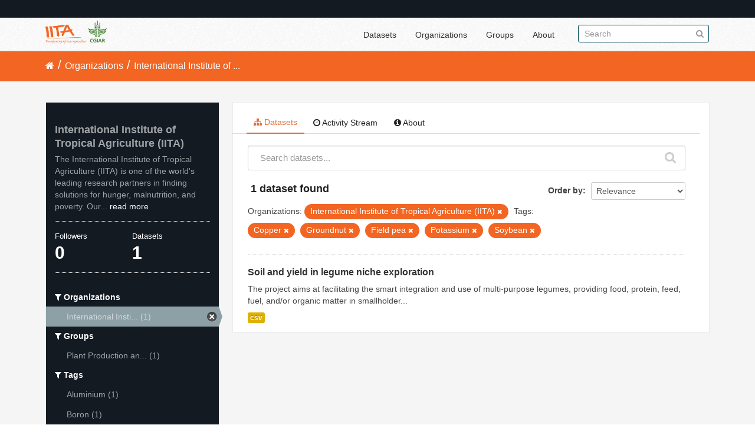

--- FILE ---
content_type: text/html; charset=utf-8
request_url: https://data.iita.org/organization/fc68ee96-9f2b-4a53-b33f-6827e4f50092?tags=Copper&tags=Groundnut&tags=Field+pea&organization=iit&tags=Potassium&_tags_limit=0&tags=Soybean
body_size: 4947
content:
<!DOCTYPE html>
<!--[if IE 7]> <html lang="en" class="ie ie7"> <![endif]-->
<!--[if IE 8]> <html lang="en" class="ie ie8"> <![endif]-->
<!--[if IE 9]> <html lang="en" class="ie9"> <![endif]-->
<!--[if gt IE 8]><!--> <html lang="en"> <!--<![endif]-->
  <head>
    <!--[if lte ie 8]><script type="text/javascript" src="/fanstatic/vendor/:version:2021-07-02T10:38:27.55/html5.min.js"></script><![endif]-->
<link rel="stylesheet" type="text/css" href="/fanstatic/vendor/:version:2021-07-02T10:38:27.55/select2/select2.min.css" />
<link rel="stylesheet" type="text/css" href="/fanstatic/css/:version:2021-07-02T10:38:27.47/main.min.css" />
<link rel="stylesheet" type="text/css" href="/fanstatic/vendor/:version:2021-07-02T10:38:27.55/font-awesome/css/font-awesome.min.css" />

    <meta charset="utf-8" />
      <meta name="generator" content="ckan 2.7.11" />
      <meta name="viewport" content="width=device-width, initial-scale=1.0">
    <title>International Institute of Tropical Agriculture (IITA) - Organizations - IITA</title>

    
    
  
  <link rel="shortcut icon" href="/images/favicon.ico" />
    
  
    <script type="text/javascript">
  (function(i,s,o,g,r,a,m){i['GoogleAnalyticsObject']=r;i[r]=i[r]||function(){
  (i[r].q=i[r].q||[]).push(arguments)},i[r].l=1*new Date();a=s.createElement(o),
  m=s.getElementsByTagName(o)[0];a.async=1;a.src=g;m.parentNode.insertBefore(a,m)
  })(window,document,'script','//www.google-analytics.com/analytics.js','ga');

  ga('create', 'UA-87076356-1', 'auto', {'allowLinker': True});
  
  ga('require', 'linker');
  ga('linker:autoLink', [''] );
     
  ga('set', 'anonymizeIp', true);
  ga('send', 'pageview');
</script>
  

  <link rel="alternate" type="application/atom+xml" title="IITA - Datasets in organization: International Institute of Tropical Agriculture (IITA)" href="/feeds/organization/iit.atom" />
<link rel="alternate" type="application/atom+xml" title="IITA - Recent Revision History" href="/revision/list?days=1&amp;format=atom" />

  
  
      
    
  <link rel="stylesheet" href="/restricted_theme.css" />

  <!-- <link rel="stylesheet" href="/css/iitatheming.css" /> -->
  <!-- <link rel="stylesheet" href="/css/iitamain.css" /> -->
  <link rel="stylesheet" href="/css/iitatheming.css" /> 


    
      
      
    
    
  </head>

  
  <body data-site-root="https://data.iita.org/" data-locale-root="https://data.iita.org/" >

    
    <div class="hide"><a href="#content">Skip to content</a></div>
  

  
    

  <header class="account-masthead">
    <div class="container">
      
        
          <nav class="account not-authed">
            <ul class="unstyled">
              
              <!--<li><a href="/user/login">Log in</a></li>-->
              
              
            </ul>
          </nav>
        
      
    </div>
  </header>

<header class="navbar navbar-static-top masthead">
  
    
  
  <div class="container">
    <button data-target=".nav-collapse" data-toggle="collapse" class="btn btn-navbar" type="button">
      <span class="fa fa-bars"></span>
    </button>
    
    <hgroup class="header-image pull-left">

      
        
          <a class="logo" href="/"><img src="/uploads/admin/2021-07-02-115156.403194iitalogo.png" alt="IITA" title="IITA" /></a>
        
      

    </hgroup>

    <div class="nav-collapse collapse">

      
        <nav class="section navigation">
          <ul class="nav nav-pills">
            
              <li><a href="/dataset">Datasets</a></li><li><a href="/organization">Organizations</a></li><li><a href="/group">Groups</a></li><li><a href="/about">About</a></li>
            
          </ul>
        </nav>
      

      
        <form class="section site-search simple-input" action="/dataset" method="get">
          <div class="field">
            <label for="field-sitewide-search">Search Datasets</label>
            <input id="field-sitewide-search" type="text" name="q" placeholder="Search" />
            <button class="btn-search" type="submit"><i class="fa fa-search"></i></button>
          </div>
        </form>
      

    </div>
  </div>
</header>

  
    <div role="main">
      <div id="content" class="container">
        
          
            <div class="flash-messages">
              
                
              
            </div>
          

          
            <div class="toolbar">
              
                
                  <ol class="breadcrumb">
                    
<li class="home"><a href="/"><i class="fa fa-home"></i><span> Home</span></a></li>
                    
  <li><a href="/organization">Organizations</a></li>
  <li class="active"><a class=" active" href="/organization/iit">International Institute of ...</a></li>

                  </ol>
                
              
            </div>
          

          <div class="row wrapper">

            
            
            

            
              <div class="primary span9">
                
                
                  <article class="module">
                    
                      <header class="module-content page-header">
                        
                        <ul class="nav nav-tabs">
                          
  <li class="active"><a href="/organization/iit"><i class="fa fa-sitemap"></i> Datasets</a></li>
  <li><a href="/organization/activity/iit/0"><i class="fa fa-clock-o"></i> Activity Stream</a></li>
  <li><a href="/organization/about/iit"><i class="fa fa-info-circle"></i> About</a></li>

                        </ul>
                      </header>
                    
                    <div class="module-content">
                      
                      
    
      
      
      







<form id="organization-datasets-search-form" class="search-form" method="get" data-module="select-switch">

  
    <div class="search-input control-group search-giant">
      <input type="text" class="search" name="q" value="" autocomplete="off" placeholder="Search datasets...">
      
      <button type="submit" value="search">
        <i class="fa fa-search"></i>
        <span>Submit</span>
      </button>
      
    </div>
  

  
    <span>
  
  

  
    
      
  <input type="hidden" name="tags" value="Copper" />

    
  
    
      
  <input type="hidden" name="tags" value="Groundnut" />

    
  
    
      
  <input type="hidden" name="tags" value="Field pea" />

    
  
    
      
  <input type="hidden" name="organization" value="iit" />

    
  
    
      
  <input type="hidden" name="tags" value="Potassium" />

    
  
    
      
  <input type="hidden" name="tags" value="Soybean" />

    
  
</span>
  

  
    
      <div class="form-select control-group control-order-by">
        <label for="field-order-by">Order by</label>
        <select id="field-order-by" name="sort">
          
            
              <option value="score desc, metadata_modified desc">Relevance</option>
            
          
            
              <option value="title_string asc">Name Ascending</option>
            
          
            
              <option value="title_string desc">Name Descending</option>
            
          
            
              <option value="metadata_modified desc">Last Modified</option>
            
          
            
              <option value="views_recent desc">Popular</option>
            
          
        </select>
        
        <button class="btn js-hide" type="submit">Go</button>
        
      </div>
    
  

  
    
      <h2>

  
  
  
  

1 dataset found</h2>
    
  

  
    
      <p class="filter-list">
        
          
          <span class="facet">Organizations:</span>
          
            <span class="filtered pill">International Institute of Tropical Agriculture (IITA)
              <a href="/organization/iit?tags=Copper&amp;tags=Groundnut&amp;tags=Field+pea&amp;tags=Potassium&amp;_tags_limit=0&amp;tags=Soybean" class="remove" title="Remove"><i class="fa fa-times"></i></a>
            </span>
          
        
          
          <span class="facet">Tags:</span>
          
            <span class="filtered pill">Copper
              <a href="/organization/iit?tags=Groundnut&amp;tags=Field+pea&amp;organization=iit&amp;tags=Potassium&amp;_tags_limit=0&amp;tags=Soybean" class="remove" title="Remove"><i class="fa fa-times"></i></a>
            </span>
          
            <span class="filtered pill">Groundnut
              <a href="/organization/iit?tags=Copper&amp;tags=Field+pea&amp;organization=iit&amp;tags=Potassium&amp;_tags_limit=0&amp;tags=Soybean" class="remove" title="Remove"><i class="fa fa-times"></i></a>
            </span>
          
            <span class="filtered pill">Field pea
              <a href="/organization/iit?tags=Copper&amp;tags=Groundnut&amp;organization=iit&amp;tags=Potassium&amp;_tags_limit=0&amp;tags=Soybean" class="remove" title="Remove"><i class="fa fa-times"></i></a>
            </span>
          
            <span class="filtered pill">Potassium
              <a href="/organization/iit?tags=Copper&amp;tags=Groundnut&amp;tags=Field+pea&amp;organization=iit&amp;_tags_limit=0&amp;tags=Soybean" class="remove" title="Remove"><i class="fa fa-times"></i></a>
            </span>
          
            <span class="filtered pill">Soybean
              <a href="/organization/iit?tags=Copper&amp;tags=Groundnut&amp;tags=Field+pea&amp;organization=iit&amp;tags=Potassium&amp;_tags_limit=0" class="remove" title="Remove"><i class="fa fa-times"></i></a>
            </span>
          
        
      </p>     
      <a class="show-filters btn">Filter Results</a>
    
  

</form>




    
  
    
      

  
    <ul class="dataset-list unstyled">
    	
	      
	        






  <li class="dataset-item">
    
      <div class="dataset-content">
        
          <h3 class="dataset-heading">
            
              
            
            
              <a href="/dataset/soil-and-yield-in-legume-niche-exploration">Soil and yield in legume niche exploration</a>
            
            
              
              
            
          </h3>
        
        
          
        
        
          
            <div>The project aims at  facilitating the smart integration and use of multi-purpose legumes, providing food, protein, feed, fuel, and/or organic matter in smallholder...</div>
          
        
      </div>
      
        
          
            <ul class="dataset-resources unstyled">
              
                
                <li>
                  <a href="/dataset/soil-and-yield-in-legume-niche-exploration" class="label" data-format="csv">csv</a>
                </li>
                
              
            </ul>
          
        
      
    
  </li>

	      
	    
    </ul>
  

    
  
  
    
  

                    </div>
                  </article>
                
              </div>
            

            
              <aside class="secondary span3">
                
                
  




  
  <div class="module module-narrow module-shallow context-info">
    
    <section class="module-content">
      
      
        <div class="image">
          <a href="/organization/iit">
            <img src="https://data.iita.org/uploads/group/2020-10-08-134608.131297IITA-CGIAR-logo.jpg" width="200" alt="iit" />
          </a>
        </div>
      
      
      <h1 class="heading">International Institute of Tropical Agriculture (IITA)
        
      </h1>
      
      
      
        <p>
          The International Institute of Tropical Agriculture (IITA) is one of the world's leading research partners in finding solutions for hunger, malnutrition, and poverty. Our...
          <a href="/organization/about/iit">read more</a>
        </p>
      
      
      
        
        <div class="nums">
          <dl>
            <dt>Followers</dt>
            <dd><span>0</span></dd>
          </dl>
          <dl>
            <dt>Datasets</dt>
            <dd><span>1</span></dd>
          </dl>
        </div>
        
        
        <div class="follow_button">
          
        </div>
        
      
      
    </section>
  </div>
  
  
  <div class="filters">
    <div>
      
        

  
  
    
      
      
        <section class="module module-narrow module-shallow">
          
            <h2 class="module-heading">
              <i class="fa fa-filter"></i>
              
              Organizations
            </h2>
          
          
            
            
              <nav>
                <ul class="unstyled nav nav-simple nav-facet">
                  
                    
                    
                    
                    
                      <li class="nav-item active">
                        <a href="/organization/fc68ee96-9f2b-4a53-b33f-6827e4f50092?tags=Copper&amp;tags=Groundnut&amp;tags=Field+pea&amp;tags=Potassium&amp;_tags_limit=0&amp;tags=Soybean" title="International Institute of Tropical Agriculture (IITA)">
                          <span>International Insti... (1)</span>
                        </a>
                      </li>
                  
                </ul>
              </nav>

              <p class="module-footer">
                
                  
                
              </p>
            
            
          
        </section>
      
    
  

      
        

  
  
    
      
      
        <section class="module module-narrow module-shallow">
          
            <h2 class="module-heading">
              <i class="fa fa-filter"></i>
              
              Groups
            </h2>
          
          
            
            
              <nav>
                <ul class="unstyled nav nav-simple nav-facet">
                  
                    
                    
                    
                    
                      <li class="nav-item">
                        <a href="/organization/fc68ee96-9f2b-4a53-b33f-6827e4f50092?tags=Field+pea&amp;tags=Copper&amp;tags=Groundnut&amp;organization=iit&amp;tags=Potassium&amp;_tags_limit=0&amp;tags=Soybean&amp;groups=plant-health-and-plant-production" title="Plant Production and Plant Health">
                          <span>Plant Production an... (1)</span>
                        </a>
                      </li>
                  
                </ul>
              </nav>

              <p class="module-footer">
                
                  
                
              </p>
            
            
          
        </section>
      
    
  

      
        

  
  
    
      
      
        <section class="module module-narrow module-shallow">
          
            <h2 class="module-heading">
              <i class="fa fa-filter"></i>
              
              Tags
            </h2>
          
          
            
            
              <nav>
                <ul class="unstyled nav nav-simple nav-facet">
                  
                    
                    
                    
                    
                      <li class="nav-item">
                        <a href="/organization/fc68ee96-9f2b-4a53-b33f-6827e4f50092?tags=Field+pea&amp;tags=Copper&amp;tags=Groundnut&amp;organization=iit&amp;tags=Potassium&amp;_tags_limit=0&amp;tags=Soybean&amp;tags=Aluminium" title="">
                          <span>Aluminium (1)</span>
                        </a>
                      </li>
                  
                    
                    
                    
                    
                      <li class="nav-item">
                        <a href="/organization/fc68ee96-9f2b-4a53-b33f-6827e4f50092?tags=Field+pea&amp;tags=Copper&amp;tags=Groundnut&amp;organization=iit&amp;tags=Potassium&amp;_tags_limit=0&amp;tags=Soybean&amp;tags=Boron" title="">
                          <span>Boron (1)</span>
                        </a>
                      </li>
                  
                    
                    
                    
                    
                      <li class="nav-item">
                        <a href="/organization/fc68ee96-9f2b-4a53-b33f-6827e4f50092?tags=Field+pea&amp;tags=Copper&amp;tags=Groundnut&amp;organization=iit&amp;tags=Potassium&amp;_tags_limit=0&amp;tags=Soybean&amp;tags=Calcium" title="">
                          <span>Calcium (1)</span>
                        </a>
                      </li>
                  
                    
                    
                    
                    
                      <li class="nav-item">
                        <a href="/organization/fc68ee96-9f2b-4a53-b33f-6827e4f50092?tags=Field+pea&amp;tags=Copper&amp;tags=Carbon&amp;tags=Groundnut&amp;organization=iit&amp;tags=Potassium&amp;_tags_limit=0&amp;tags=Soybean" title="">
                          <span>Carbon (1)</span>
                        </a>
                      </li>
                  
                    
                    
                    
                    
                      <li class="nav-item active">
                        <a href="/organization/fc68ee96-9f2b-4a53-b33f-6827e4f50092?tags=Groundnut&amp;tags=Field+pea&amp;organization=iit&amp;tags=Potassium&amp;_tags_limit=0&amp;tags=Soybean" title="">
                          <span>Copper (1)</span>
                        </a>
                      </li>
                  
                    
                    
                    
                    
                      <li class="nav-item active">
                        <a href="/organization/fc68ee96-9f2b-4a53-b33f-6827e4f50092?tags=Copper&amp;tags=Groundnut&amp;organization=iit&amp;tags=Potassium&amp;_tags_limit=0&amp;tags=Soybean" title="">
                          <span>Field pea (1)</span>
                        </a>
                      </li>
                  
                    
                    
                    
                    
                      <li class="nav-item active">
                        <a href="/organization/fc68ee96-9f2b-4a53-b33f-6827e4f50092?tags=Copper&amp;tags=Field+pea&amp;organization=iit&amp;tags=Potassium&amp;_tags_limit=0&amp;tags=Soybean" title="">
                          <span>Groundnut (1)</span>
                        </a>
                      </li>
                  
                    
                    
                    
                    
                      <li class="nav-item">
                        <a href="/organization/fc68ee96-9f2b-4a53-b33f-6827e4f50092?tags=Field+pea&amp;tags=Copper&amp;tags=Groundnut&amp;organization=iit&amp;tags=Potassium&amp;_tags_limit=0&amp;tags=Soybean&amp;tags=Iron" title="">
                          <span>Iron (1)</span>
                        </a>
                      </li>
                  
                    
                    
                    
                    
                      <li class="nav-item">
                        <a href="/organization/fc68ee96-9f2b-4a53-b33f-6827e4f50092?tags=Legumes&amp;tags=Field+pea&amp;tags=Copper&amp;tags=Groundnut&amp;organization=iit&amp;tags=Potassium&amp;_tags_limit=0&amp;tags=Soybean" title="">
                          <span>Legumes (1)</span>
                        </a>
                      </li>
                  
                    
                    
                    
                    
                      <li class="nav-item">
                        <a href="/organization/fc68ee96-9f2b-4a53-b33f-6827e4f50092?tags=Magnesium&amp;tags=Field+pea&amp;tags=Copper&amp;tags=Groundnut&amp;organization=iit&amp;tags=Potassium&amp;_tags_limit=0&amp;tags=Soybean" title="">
                          <span>Magnesium (1)</span>
                        </a>
                      </li>
                  
                    
                    
                    
                    
                      <li class="nav-item">
                        <a href="/organization/fc68ee96-9f2b-4a53-b33f-6827e4f50092?tags=Manganese&amp;tags=Field+pea&amp;tags=Copper&amp;tags=Groundnut&amp;organization=iit&amp;tags=Potassium&amp;_tags_limit=0&amp;tags=Soybean" title="">
                          <span>Manganese (1)</span>
                        </a>
                      </li>
                  
                    
                    
                    
                    
                      <li class="nav-item">
                        <a href="/organization/fc68ee96-9f2b-4a53-b33f-6827e4f50092?tags=Field+pea&amp;tags=Copper&amp;tags=Groundnut&amp;organization=iit&amp;tags=Potassium&amp;_tags_limit=0&amp;tags=Soybean&amp;tags=Nitrogen" title="">
                          <span>Nitrogen (1)</span>
                        </a>
                      </li>
                  
                    
                    
                    
                    
                      <li class="nav-item">
                        <a href="/organization/fc68ee96-9f2b-4a53-b33f-6827e4f50092?tags=Field+pea&amp;tags=Copper&amp;tags=Groundnut&amp;organization=iit&amp;tags=Potassium&amp;_tags_limit=0&amp;tags=Not+Applicable&amp;tags=Soybean" title="">
                          <span>Not Applicable (1)</span>
                        </a>
                      </li>
                  
                    
                    
                    
                    
                      <li class="nav-item">
                        <a href="/organization/fc68ee96-9f2b-4a53-b33f-6827e4f50092?tags=pH&amp;tags=Field+pea&amp;tags=Copper&amp;tags=Groundnut&amp;organization=iit&amp;tags=Potassium&amp;_tags_limit=0&amp;tags=Soybean" title="">
                          <span>pH (1)</span>
                        </a>
                      </li>
                  
                    
                    
                    
                    
                      <li class="nav-item">
                        <a href="/organization/fc68ee96-9f2b-4a53-b33f-6827e4f50092?tags=Field+pea&amp;tags=Copper&amp;tags=Groundnut&amp;organization=iit&amp;tags=Potassium&amp;_tags_limit=0&amp;tags=Soybean&amp;tags=Phosphorus" title="">
                          <span>Phosphorus (1)</span>
                        </a>
                      </li>
                  
                    
                    
                    
                    
                      <li class="nav-item active">
                        <a href="/organization/fc68ee96-9f2b-4a53-b33f-6827e4f50092?tags=Copper&amp;tags=Groundnut&amp;tags=Field+pea&amp;organization=iit&amp;_tags_limit=0&amp;tags=Soybean" title="">
                          <span>Potassium (1)</span>
                        </a>
                      </li>
                  
                    
                    
                    
                    
                      <li class="nav-item">
                        <a href="/organization/fc68ee96-9f2b-4a53-b33f-6827e4f50092?tags=Field+pea&amp;tags=Copper&amp;tags=Sodium&amp;tags=Groundnut&amp;organization=iit&amp;tags=Potassium&amp;_tags_limit=0&amp;tags=Soybean" title="">
                          <span>Sodium (1)</span>
                        </a>
                      </li>
                  
                    
                    
                    
                    
                      <li class="nav-item">
                        <a href="/organization/fc68ee96-9f2b-4a53-b33f-6827e4f50092?tags=Field+pea&amp;tags=Copper&amp;tags=Groundnut&amp;organization=iit&amp;tags=Potassium&amp;_tags_limit=0&amp;tags=Soybean&amp;tags=Soil" title="">
                          <span>Soil (1)</span>
                        </a>
                      </li>
                  
                    
                    
                    
                    
                      <li class="nav-item active">
                        <a href="/organization/fc68ee96-9f2b-4a53-b33f-6827e4f50092?tags=Copper&amp;tags=Groundnut&amp;tags=Field+pea&amp;organization=iit&amp;tags=Potassium&amp;_tags_limit=0" title="">
                          <span>Soybean (1)</span>
                        </a>
                      </li>
                  
                    
                    
                    
                    
                      <li class="nav-item">
                        <a href="/organization/fc68ee96-9f2b-4a53-b33f-6827e4f50092?tags=Sulphur&amp;tags=Field+pea&amp;tags=Copper&amp;tags=Groundnut&amp;organization=iit&amp;tags=Potassium&amp;_tags_limit=0&amp;tags=Soybean" title="">
                          <span>Sulphur (1)</span>
                        </a>
                      </li>
                  
                </ul>
              </nav>

              <p class="module-footer">
                
                  <a href="/organization/fc68ee96-9f2b-4a53-b33f-6827e4f50092?tags=Copper&amp;tags=Groundnut&amp;tags=Field+pea&amp;organization=iit&amp;tags=Potassium&amp;tags=Soybean" class="read-more">Show Only Popular Tags</a>
                
              </p>
            
            
          
        </section>
      
    
  

      
        

  
  
    
      
      
        <section class="module module-narrow module-shallow">
          
            <h2 class="module-heading">
              <i class="fa fa-filter"></i>
              
              Formats
            </h2>
          
          
            
            
              <nav>
                <ul class="unstyled nav nav-simple nav-facet">
                  
                    
                    
                    
                    
                      <li class="nav-item">
                        <a href="/organization/fc68ee96-9f2b-4a53-b33f-6827e4f50092?tags=Field+pea&amp;tags=Copper&amp;res_format=csv&amp;tags=Groundnut&amp;organization=iit&amp;tags=Potassium&amp;_tags_limit=0&amp;tags=Soybean" title="">
                          <span>csv (1)</span>
                        </a>
                      </li>
                  
                </ul>
              </nav>

              <p class="module-footer">
                
                  
                
              </p>
            
            
          
        </section>
      
    
  

      
        

  
  
    
      
      
        <section class="module module-narrow module-shallow">
          
            <h2 class="module-heading">
              <i class="fa fa-filter"></i>
              
              Licenses
            </h2>
          
          
            
            
              <nav>
                <ul class="unstyled nav nav-simple nav-facet">
                  
                    
                    
                    
                    
                      <li class="nav-item">
                        <a href="/organization/fc68ee96-9f2b-4a53-b33f-6827e4f50092?tags=Field+pea&amp;tags=Copper&amp;tags=Groundnut&amp;organization=iit&amp;tags=Potassium&amp;_tags_limit=0&amp;tags=Soybean&amp;license_id=cc-by" title="Creative Commons Attribution">
                          <span>Creative Commons At... (1)</span>
                        </a>
                      </li>
                  
                </ul>
              </nav>

              <p class="module-footer">
                
                  
                
              </p>
            
            
          
        </section>
      
    
  

      
    </div>
    <a class="close no-text hide-filters"><i class="fa fa-times-circle"></i><span class="text">close</span></a>
  </div>


              </aside>
            
          </div>
        
      </div>
    </div>
  
    <footer class="site-footer">
  <div class="container">
    
    <div class="row">
      <div class="span8 footer-links">
        
          <ul class="unstyled">
            
              <li><a href="/about">About IITA</a></li>
            
          </ul>
          <ul class="unstyled">
                 
<p> IITA Headquarters <br> PMB 5320, Oyo Road, Ibadan 200001,<br> Oyo State, Nigeria.<br> Tel: +234 700800IITA, +1 201 6336094<br> Fax: +44 208 7113786<br> Email: IITA-Ckan@cgiar.org </p>



<li><a href="http://data.iita.org/pages/api">Developer API</a></li>
<li><a href="http://www.opendefinition.org/okd/"><img src="/base/images/od_80x15_blue.png"></a></li>

          </ul>
        
      </div>
      <div class="span4 attribution">
        
<p><strong>Powered by</strong> <a class="hide-text ckan-footer-logo">CKAN</a></p><br/>

<p><a href="http://data.iita.org/metadata/MetadataCaptureSheet_numeric_data.xlsx">Download Metadata Capture Sheet</a></p>
<p> <a href="mailto:iita-ckan@cgiar.org?Subject=Enquiry:%20data.iita.org" target="_top">Contact us</a></p>
<p><a href="/disclaimer">Disclaimer</a></p>

        

      </div>
    </div>
    
  </div>

  
    
  
</footer>
  
    
    
    
      
    
  
  
    
  
    
    <div class="js-hide" data-module="google-analytics"
      data-module-googleanalytics_resource_prefix="">
    </div>
  


      
  <script>document.getElementsByTagName('html')[0].className += ' js';</script>
<script type="text/javascript" src="/fanstatic/vendor/:version:2021-07-02T10:38:27.55/jquery.min.js"></script>
<script type="text/javascript" src="/fanstatic/vendor/:version:2021-07-02T10:38:27.55/:bundle:bootstrap/js/bootstrap.min.js;jed.min.js;moment-with-locales.min.js;select2/select2.min.js;qs.js"></script>
<script type="text/javascript" src="/fanstatic/base/:version:2021-07-02T10:38:27.48/:bundle:plugins/jquery.inherit.min.js;plugins/jquery.proxy-all.min.js;plugins/jquery.url-helpers.min.js;plugins/jquery.date-helpers.min.js;plugins/jquery.slug.min.js;plugins/jquery.slug-preview.min.js;plugins/jquery.truncator.min.js;plugins/jquery.masonry.min.js;plugins/jquery.form-warning.min.js;sandbox.min.js;module.min.js;pubsub.min.js;client.min.js;notify.min.js;i18n.min.js;main.min.js;modules/select-switch.min.js;modules/slug-preview.min.js;modules/basic-form.min.js;modules/confirm-action.min.js;modules/api-info.min.js;modules/autocomplete.min.js;modules/custom-fields.min.js;modules/data-viewer.min.js;modules/table-selectable-rows.min.js;modules/resource-form.min.js;modules/resource-upload-field.min.js;modules/resource-reorder.min.js;modules/resource-view-reorder.min.js;modules/follow.min.js;modules/activity-stream.min.js;modules/dashboard.min.js;modules/resource-view-embed.min.js;view-filters.min.js;modules/resource-view-filters-form.min.js;modules/resource-view-filters.min.js;modules/table-toggle-more.min.js;modules/dataset-visibility.min.js;modules/media-grid.min.js;modules/image-upload.min.js"></script>
<script type="text/javascript" src="/fanstatic/base/:version:2021-07-02T10:38:27.48/tracking.min.js"></script>
<script type="text/javascript" src="/fanstatic/ckanext-googleanalytics/:version:2016-11-09T15:52:19.87/googleanalytics_event_tracking.js"></script></body>
</html>